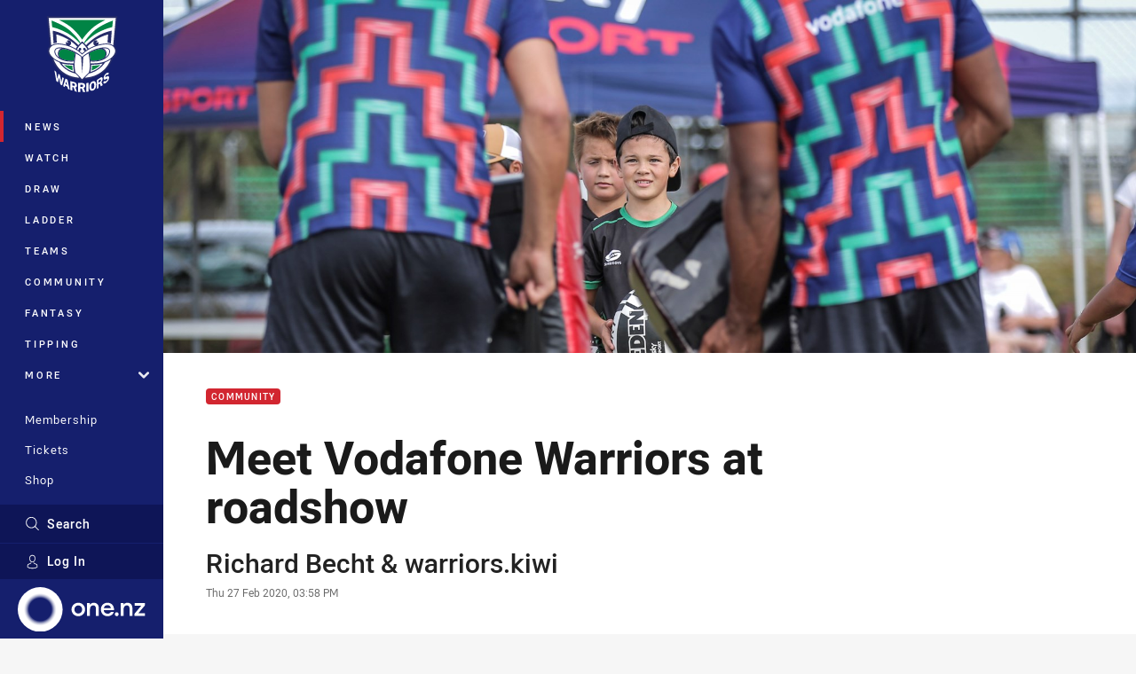

--- FILE ---
content_type: text/html; charset=utf-8
request_url: https://www.google.com/recaptcha/api2/aframe
body_size: 184
content:
<!DOCTYPE HTML><html><head><meta http-equiv="content-type" content="text/html; charset=UTF-8"></head><body><script nonce="_aB3f8bJUPgecAXjDyJGWQ">/** Anti-fraud and anti-abuse applications only. See google.com/recaptcha */ try{var clients={'sodar':'https://pagead2.googlesyndication.com/pagead/sodar?'};window.addEventListener("message",function(a){try{if(a.source===window.parent){var b=JSON.parse(a.data);var c=clients[b['id']];if(c){var d=document.createElement('img');d.src=c+b['params']+'&rc='+(localStorage.getItem("rc::a")?sessionStorage.getItem("rc::b"):"");window.document.body.appendChild(d);sessionStorage.setItem("rc::e",parseInt(sessionStorage.getItem("rc::e")||0)+1);localStorage.setItem("rc::h",'1769410964117');}}}catch(b){}});window.parent.postMessage("_grecaptcha_ready", "*");}catch(b){}</script></body></html>